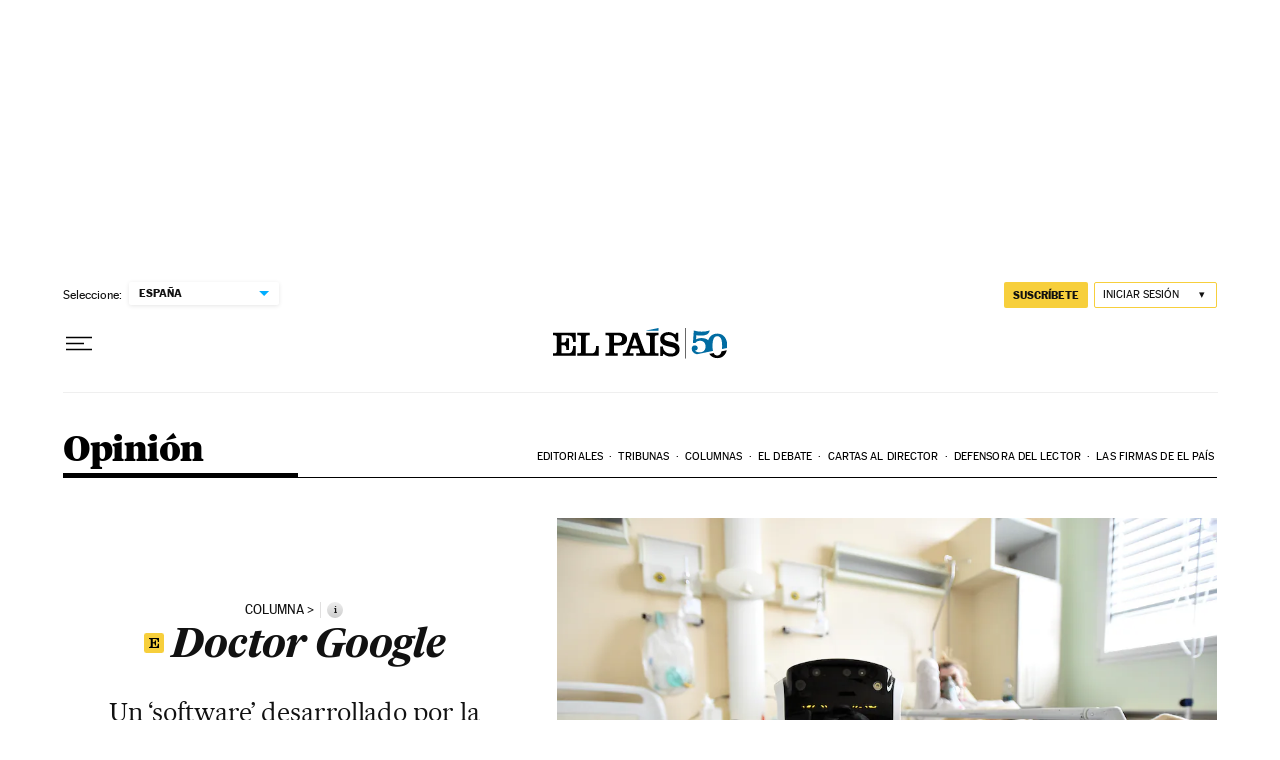

--- FILE ---
content_type: application/javascript; charset=utf-8
request_url: https://fundingchoicesmessages.google.com/f/AGSKWxWInG8DU92SkEGW087MJbTtpvFVA5wbcU9BhJMeKFK_6CZrsH5taVhPfdqjbw34_DMCRaE4OJRhCV2pq8rI8IoESLyaayvHXwSUI6IRd1CLqG_KlLaMYLz1Smjx5PzrjrS05i78X5xRlXSB12r_aDsLUZprOoUaH8qv9xDj4KsjlzyY4_DtfiP_cnCB/_/adfunction./adsheader./adv-div-/repeat_adv./adright.
body_size: -1291
content:
window['14691600-f371-4696-981b-a0cb0abd1313'] = true;